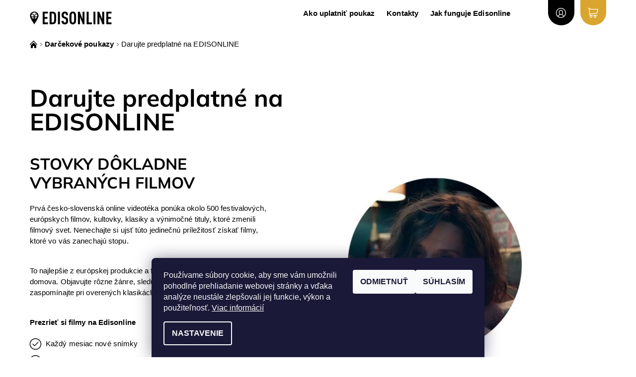

--- FILE ---
content_type: text/html; charset=utf-8
request_url: https://daruj.edisonline.sk/darcekovy-poukaz/
body_size: 14809
content:
<!DOCTYPE html>
<html id="css" xml:lang='sk' lang='sk' class="external-fonts-loaded">
    <head>
        <link rel="preconnect" href="https://cdn.myshoptet.com" /><link rel="dns-prefetch" href="https://cdn.myshoptet.com" /><link rel="preload" href="https://cdn.myshoptet.com/prj/dist/master/cms/libs/jquery/jquery-1.11.3.min.js" as="script" />        <script>
dataLayer = [];
dataLayer.push({'shoptet' : {
    "pageId": 709,
    "pageType": "productDetail",
    "currency": "EUR",
    "currencyInfo": {
        "decimalSeparator": ",",
        "exchangeRate": 1,
        "priceDecimalPlaces": 2,
        "symbol": "\u20ac",
        "symbolLeft": 0,
        "thousandSeparator": " "
    },
    "language": "sk",
    "projectId": 530867,
    "product": {
        "id": 43,
        "guid": "b4021b34-303f-11ed-904e-246e96436f44",
        "hasVariants": true,
        "codes": [
            {
                "code": "ZAKLAD-MESIAC"
            },
            {
                "code": "ZAKLAD-POL-ROKA"
            },
            {
                "code": "ZAKLAD-CELY-ROK"
            }
        ],
        "name": "Darujte predplatn\u00e9 na EDISONLINE",
        "appendix": "",
        "weight": 0,
        "currentCategory": "Dar\u010dekov\u00e9 poukazy",
        "currentCategoryGuid": "7c8b6cd0-3042-11ed-adb3-246e96436e9c",
        "defaultCategory": "Dar\u010dekov\u00e9 poukazy",
        "defaultCategoryGuid": "7c8b6cd0-3042-11ed-adb3-246e96436e9c",
        "currency": "EUR",
        "priceWithVatMin": 6,
        "priceWithVatMax": 72
    },
    "cartInfo": {
        "id": null,
        "freeShipping": false,
        "freeShippingFrom": 0,
        "leftToFreeGift": {
            "formattedPrice": "0 \u20ac",
            "priceLeft": 0
        },
        "freeGift": false,
        "leftToFreeShipping": {
            "priceLeft": 0,
            "dependOnRegion": 0,
            "formattedPrice": "0 \u20ac"
        },
        "discountCoupon": [],
        "getNoBillingShippingPrice": {
            "withoutVat": 0,
            "vat": 0,
            "withVat": 0
        },
        "cartItems": [],
        "taxMode": "ORDINARY"
    },
    "cart": [],
    "customer": {
        "priceRatio": 1,
        "priceListId": 1,
        "groupId": null,
        "registered": false,
        "mainAccount": false
    }
}});
dataLayer.push({'cookie_consent' : {
    "marketing": "denied",
    "analytics": "denied"
}});
document.addEventListener('DOMContentLoaded', function() {
    shoptet.consent.onAccept(function(agreements) {
        if (agreements.length == 0) {
            return;
        }
        dataLayer.push({
            'cookie_consent' : {
                'marketing' : (agreements.includes(shoptet.config.cookiesConsentOptPersonalisation)
                    ? 'granted' : 'denied'),
                'analytics': (agreements.includes(shoptet.config.cookiesConsentOptAnalytics)
                    ? 'granted' : 'denied')
            },
            'event': 'cookie_consent'
        });
    });
});
</script>

<!-- Google Tag Manager -->
<script>(function(w,d,s,l,i){w[l]=w[l]||[];w[l].push({'gtm.start':
new Date().getTime(),event:'gtm.js'});var f=d.getElementsByTagName(s)[0],
j=d.createElement(s),dl=l!='dataLayer'?'&l='+l:'';j.async=true;j.src=
'https://www.googletagmanager.com/gtm.js?id='+i+dl;f.parentNode.insertBefore(j,f);
})(window,document,'script','dataLayer','GTM-WF5PX45');</script>
<!-- End Google Tag Manager -->


        <meta http-equiv="content-type" content="text/html; charset=utf-8" />
        <title>Darujte predplatné na EDISONLINE - daruj.edisonline.sk</title>

        <meta name="viewport" content="width=device-width, initial-scale=1.0" />
        <meta name="format-detection" content="telephone=no" />

        
    <meta name="robots" content="index,follow">
    <meta property="og:title" content="Darujte predplatné na EDISONLINE - daruj.edisonline.sk" />
            <meta property="og:description" content="Darujte predplatné na EDISONLINE. " />
        <meta name="description" content="Darujte predplatné na EDISONLINE. " />
                                                                    <meta property="og:image" content="https://cdn.myshoptet.com/usr/daruj.edisonline.sk/user/logos/logo_edisonline.png" id="ogImageOriginal" />
            <meta itemprop="image" content="https://cdn.myshoptet.com/usr/daruj.edisonline.sk/user/logos/logo_edisonline.png" />
                <meta property="og:type" content="website" />
    


        
        <noscript>
            <style media="screen">
                #category-filter-hover {
                    display: block !important;
                }
            </style>
        </noscript>
        
    <link href="https://cdn.myshoptet.com/prj/dist/master/cms/templates/frontend_templates/shared/css/font-face/mulish.css" rel="stylesheet"><link href="https://cdn.myshoptet.com/prj/dist/master/shop/dist/font-shoptet-08.css.bcd0696bcc3dc7210ff3.css" rel="stylesheet">    <script>
    var oldBrowser = false;
    </script>
    <!--[if lt IE 9]>
        <script src="https://cdnjs.cloudflare.com/ajax/libs/html5shiv/3.7.3/html5shiv.js"></script>
        <script>
            var oldBrowser = '<strong>Upozornenie!</strong> Používate zastaraný prehliadač, ktorý už nie je podporovaný. Prosím <a href="https://www.whatismybrowser.com/" target="_blank" rel="nofollow">aktualizujte svoj prehliadač</a> a zvýšte svoje UX.';
        </script>
    <![endif]-->

        <style>:root {--color-primary: #000000;--color-primary-h: 0;--color-primary-s: 0%;--color-primary-l: 0%;--color-primary-hover: #daa52f;--color-primary-hover-h: 41;--color-primary-hover-s: 70%;--color-primary-hover-l: 52%;--color-secondary: #daa52f;--color-secondary-h: 41;--color-secondary-s: 70%;--color-secondary-l: 52%;--color-secondary-hover: #000000;--color-secondary-hover-h: 0;--color-secondary-hover-s: 0%;--color-secondary-hover-l: 0%;--color-tertiary: #000000;--color-tertiary-h: 0;--color-tertiary-s: 0%;--color-tertiary-l: 0%;--color-tertiary-hover: #000000;--color-tertiary-hover-h: 0;--color-tertiary-hover-s: 0%;--color-tertiary-hover-l: 0%;--color-header-background: #ffffff;--template-font: "Mulish";--template-headings-font: "Mulish";--header-background-url: url("https://cdn.myshoptet.com/usr/daruj.edisonline.sk/user/header_backgrounds/veru_bg3.jpg");--cookies-notice-background: #1A1937;--cookies-notice-color: #F8FAFB;--cookies-notice-button-hover: #f5f5f5;--cookies-notice-link-hover: #27263f;--templates-update-management-preview-mode-content: "Náhľad aktualizácií šablóny je aktívny pre váš prehliadač."}</style>

        <style>:root {--logo-x-position: 10px;--logo-y-position: 10px;--front-image-x-position: 319px;--front-image-y-position: 0px;}</style>

        <link href="https://cdn.myshoptet.com/prj/dist/master/shop/dist/main-08.css.07e9d587c8c32e68e818.css" rel="stylesheet" media="screen" />

        <link rel="stylesheet" href="https://cdn.myshoptet.com/prj/dist/master/cms/templates/frontend_templates/_/css/print.css" media="print" />
                            <link rel="shortcut icon" href="/favicon.ico" type="image/x-icon" />
                                    <link rel="canonical" href="https://daruj.edisonline.sk/darcekovy-poukaz/" />
        
        
        
        
                
            <style>
            #main-wrapper {
                                    background-color: #000000 !important;
                                                    background-position: top center !important;
                    background-repeat: no-repeat !important;
                                                    background-attachment: scroll !important;
                                            }
        </style>
    
                <script>var shoptet = shoptet || {};shoptet.abilities = {"about":{"generation":2,"id":"08"},"config":{"category":{"product":{"image_size":"detail_alt_1"}},"navigation_breakpoint":991,"number_of_active_related_products":2,"product_slider":{"autoplay":false,"autoplay_speed":3000,"loop":true,"navigation":true,"pagination":true,"shadow_size":0}},"elements":{"recapitulation_in_checkout":true},"feature":{"directional_thumbnails":false,"extended_ajax_cart":false,"extended_search_whisperer":false,"fixed_header":false,"images_in_menu":false,"product_slider":false,"simple_ajax_cart":true,"smart_labels":false,"tabs_accordion":false,"tabs_responsive":false,"top_navigation_menu":false,"user_action_fullscreen":false}};shoptet.design = {"template":{"name":"Echo","colorVariant":"08-two"},"layout":{"homepage":"catalog3","subPage":"catalog3","productDetail":"catalog3"},"colorScheme":{"conversionColor":"#daa52f","conversionColorHover":"#000000","color1":"#000000","color2":"#daa52f","color3":"#000000","color4":"#000000"},"fonts":{"heading":"Mulish","text":"Mulish"},"header":{"backgroundImage":"https:\/\/daruj.edisonline.skuser\/header_backgrounds\/veru_bg3.jpg","image":null,"logo":"https:\/\/daruj.edisonline.skuser\/logos\/logo_edisonline.png","color":"#ffffff"},"background":{"enabled":true,"color":{"enabled":true,"color":"#000000"},"image":{"url":null,"attachment":"scroll","position":"center"}}};shoptet.config = {};shoptet.events = {};shoptet.runtime = {};shoptet.content = shoptet.content || {};shoptet.updates = {};shoptet.messages = [];shoptet.messages['lightboxImg'] = "Obrázok";shoptet.messages['lightboxOf'] = "z";shoptet.messages['more'] = "Viac";shoptet.messages['cancel'] = "Zrušiť";shoptet.messages['removedItem'] = "Položka bola odstránená z košíka.";shoptet.messages['discountCouponWarning'] = "Zabudli ste použiť váš zľavový kupón. Urobte tak kliknutím na tlačidlo pri políčku, alebo číslo vymažte, aby ste mohli pokračovať.";shoptet.messages['charsNeeded'] = "Prosím, použite minimálne 3 znaky!";shoptet.messages['invalidCompanyId'] = "Neplané IČ, povolené sú iba číslice";shoptet.messages['needHelp'] = "Potrebujete poradiť?";shoptet.messages['showContacts'] = "Zobraziť kontakty";shoptet.messages['hideContacts'] = "Skryť kontakty";shoptet.messages['ajaxError'] = "Došlo k chybe; obnovte stránku a skúste to znova.";shoptet.messages['variantWarning'] = "Zvoľte prosím variant tovaru.";shoptet.messages['chooseVariant'] = "Zvoľte variant";shoptet.messages['unavailableVariant'] = "Tento variant nie je dostupný a nie je možné ho objednať.";shoptet.messages['withVat'] = "vrátane DPH";shoptet.messages['withoutVat'] = "bez DPH";shoptet.messages['toCart'] = "Do košíka";shoptet.messages['emptyCart'] = "Prázdny košík";shoptet.messages['change'] = "Zmeniť";shoptet.messages['chosenBranch'] = "Zvolená pobočka";shoptet.messages['validatorRequired'] = "Povinné pole";shoptet.messages['validatorEmail'] = "Prosím vložte platnú e-mailovú adresu";shoptet.messages['validatorUrl'] = "Prosím vložte platnú URL adresu";shoptet.messages['validatorDate'] = "Prosím vložte platný dátum";shoptet.messages['validatorNumber'] = "Zadajte číslo";shoptet.messages['validatorDigits'] = "Prosím vložte iba číslice";shoptet.messages['validatorCheckbox'] = "Zadajte prosím všetky povinné polia";shoptet.messages['validatorConsent'] = "Bez súhlasu nie je možné odoslať";shoptet.messages['validatorPassword'] = "Heslá sa nezhodujú";shoptet.messages['validatorInvalidPhoneNumber'] = "Vyplňte prosím platné telefónne číslo bez predvoľby.";shoptet.messages['validatorInvalidPhoneNumberSuggestedRegion'] = "Neplatné číslo — navrhovaná oblasť: %1";shoptet.messages['validatorInvalidCompanyId'] = "Neplatné IČO, musí byť v tvare ako %1";shoptet.messages['validatorFullName'] = "Nezabudli ste priezvisko?";shoptet.messages['validatorHouseNumber'] = "Prosím zadajte správne číslo domu";shoptet.messages['validatorZipCode'] = "Zadané PSČ nezodpovedá zvolenej krajine";shoptet.messages['validatorShortPhoneNumber'] = "Telefónne číslo musí mať min. 8 znakov";shoptet.messages['choose-personal-collection'] = "Prosím vyberte miesto doručenia pri osobnom odbere, zatiaľ nie je zvolené.";shoptet.messages['choose-external-shipping'] = "Špecifikujte vybraný spôsob dopravy";shoptet.messages['choose-ceska-posta'] = "Pobočka Českej Pošty nebola zvolená, prosím vyberte si jednu";shoptet.messages['choose-hupostPostaPont'] = "Pobočka Maďarskej pošty nie je vybraná, zvoľte prosím nejakú";shoptet.messages['choose-postSk'] = "Pobočka Slovenskej pošty nebola zvolená, prosím vyberte si jednu";shoptet.messages['choose-ulozenka'] = "Pobočka Uloženky nebola zvolená, prsím vyberte si jednu";shoptet.messages['choose-zasilkovna'] = "Nebola zvolená pobočka zásielkovne, prosím, vyberte si jednu";shoptet.messages['choose-ppl-cz'] = "Pobočka PPL ParcelShop nebolaá zvolená, prosím zvoľte jednu možnosť";shoptet.messages['choose-glsCz'] = "Pobočka GLS ParcelShop nebola zvolená, prosím niektorú";shoptet.messages['choose-dpd-cz'] = "Ani jedna z pobočiek služby DPD Parcel Shop nebola zvolená, prosím vyberte si jednu z možností.";shoptet.messages['watchdogType'] = "Je potrebné vybrať jednu z možností sledovania produktu.";shoptet.messages['watchdog-consent-required'] = "Musíte zaškrtnúť všetky povinné súhlasy";shoptet.messages['watchdogEmailEmpty'] = "Prosím vyplňte email";shoptet.messages['privacyPolicy'] = 'Musíte súhlasiť s ochranou osobných údajov';shoptet.messages['amountChanged'] = '(množstvo bolo zmenené)';shoptet.messages['unavailableCombination'] = 'Nie je k dispozícii v tejto kombinácii';shoptet.messages['specifyShippingMethod'] = 'Upresnite dopravu';shoptet.messages['PIScountryOptionMoreBanks'] = 'Možnosť platby z %1 bánk';shoptet.messages['PIScountryOptionOneBank'] = 'Možnosť platby z 1 banky';shoptet.messages['PIScurrencyInfoCZK'] = 'V mene CZK je možné zaplatiť iba prostredníctvom českých bánk.';shoptet.messages['PIScurrencyInfoHUF'] = 'V mene HUF je možné zaplatiť iba prostredníctvom maďarských bánk.';shoptet.messages['validatorVatIdWaiting'] = "Overujeme";shoptet.messages['validatorVatIdValid'] = "Overené";shoptet.messages['validatorVatIdInvalid'] = "DIČ sa nepodarilo overiť, aj napriek tomu môžete objednávku dokončiť";shoptet.messages['validatorVatIdInvalidOrderForbid'] = "Zadané DIČ teraz nie je možné overiť, pretože služba overovania je dočasne nedostupná. Skúste opakovať zadanie neskôr, alebo DIČ vymažte a vašu objednávku dokončte v režime OSS. Prípadne kontaktujte predajcu.";shoptet.messages['validatorVatIdInvalidOssRegime'] = "Zadané DIČ nemôže byť overené, pretože služba overovania je dočasne nedostupná. Vaša objednávka bude dokončená v režime OSS. Prípadne kontaktujte predajcu.";shoptet.messages['previous'] = "Predchádzajúce";shoptet.messages['next'] = "Nasledujúce";shoptet.messages['close'] = "Zavrieť";shoptet.messages['imageWithoutAlt'] = "Tento obrázok nemá popis";shoptet.messages['newQuantity'] = "Nové množstvo:";shoptet.messages['currentQuantity'] = "Aktuálne množstvo:";shoptet.messages['quantityRange'] = "Prosím vložte číslo v rozmedzí %1 a %2";shoptet.messages['skipped'] = "Preskočené";shoptet.messages.validator = {};shoptet.messages.validator.nameRequired = "Zadajte meno a priezvisko.";shoptet.messages.validator.emailRequired = "Zadajte e-mailovú adresu (napr. jan.novak@example.com).";shoptet.messages.validator.phoneRequired = "Zadajte telefónne číslo.";shoptet.messages.validator.messageRequired = "Napíšte komentár.";shoptet.messages.validator.descriptionRequired = shoptet.messages.validator.messageRequired;shoptet.messages.validator.captchaRequired = "Vyplňte bezpečnostnú kontrolu.";shoptet.messages.validator.consentsRequired = "Potvrďte svoj súhlas.";shoptet.messages.validator.scoreRequired = "Zadajte počet hviezdičiek.";shoptet.messages.validator.passwordRequired = "Zadajte heslo, ktoré bude obsahovať minimálne 4 znaky.";shoptet.messages.validator.passwordAgainRequired = shoptet.messages.validator.passwordRequired;shoptet.messages.validator.currentPasswordRequired = shoptet.messages.validator.passwordRequired;shoptet.messages.validator.birthdateRequired = "Zadajte dátum narodenia.";shoptet.messages.validator.billFullNameRequired = "Zadajte meno a priezvisko.";shoptet.messages.validator.deliveryFullNameRequired = shoptet.messages.validator.billFullNameRequired;shoptet.messages.validator.billStreetRequired = "Zadajte názov ulice.";shoptet.messages.validator.deliveryStreetRequired = shoptet.messages.validator.billStreetRequired;shoptet.messages.validator.billHouseNumberRequired = "Zadajte číslo domu.";shoptet.messages.validator.deliveryHouseNumberRequired = shoptet.messages.validator.billHouseNumberRequired;shoptet.messages.validator.billZipRequired = "Zadajte PSČ.";shoptet.messages.validator.deliveryZipRequired = shoptet.messages.validator.billZipRequired;shoptet.messages.validator.billCityRequired = "Zadajte názov mesta.";shoptet.messages.validator.deliveryCityRequired = shoptet.messages.validator.billCityRequired;shoptet.messages.validator.companyIdRequired = "Zadajte IČ.";shoptet.messages.validator.vatIdRequired = "Zadajte IČ DPH.";shoptet.messages.validator.billCompanyRequired = "Zadajte názov spoločnosti.";shoptet.messages['loading'] = "Načítavám…";shoptet.messages['stillLoading'] = "Stále načítavám…";shoptet.messages['loadingFailed'] = "Načítanie sa nepodarilo. Skúste to znova.";shoptet.messages['productsSorted'] = "Produkty zoradené.";shoptet.messages['formLoadingFailed'] = "Formulár sa nepodarilo načítať. Skúste to prosím znovu.";shoptet.messages.moreInfo = "Viac informácií";shoptet.config.orderingProcess = {active: false,step: false};shoptet.config.documentsRounding = '3';shoptet.config.documentPriceDecimalPlaces = '2';shoptet.config.thousandSeparator = ' ';shoptet.config.decSeparator = ',';shoptet.config.decPlaces = '2';shoptet.config.decPlacesSystemDefault = '2';shoptet.config.currencySymbol = '€';shoptet.config.currencySymbolLeft = '0';shoptet.config.defaultVatIncluded = 1;shoptet.config.defaultProductMaxAmount = 9999;shoptet.config.inStockAvailabilityId = -1;shoptet.config.defaultProductMaxAmount = 9999;shoptet.config.inStockAvailabilityId = -1;shoptet.config.cartActionUrl = '/action/Cart';shoptet.config.advancedOrderUrl = '/action/Cart/GetExtendedOrder/';shoptet.config.cartContentUrl = '/action/Cart/GetCartContent/';shoptet.config.stockAmountUrl = '/action/ProductStockAmount/';shoptet.config.addToCartUrl = '/action/Cart/addCartItem/';shoptet.config.removeFromCartUrl = '/action/Cart/deleteCartItem/';shoptet.config.updateCartUrl = '/action/Cart/setCartItemAmount/';shoptet.config.addDiscountCouponUrl = '/action/Cart/addDiscountCoupon/';shoptet.config.setSelectedGiftUrl = '/action/Cart/setSelectedGift/';shoptet.config.rateProduct = '/action/ProductDetail/RateProduct/';shoptet.config.customerDataUrl = '/action/OrderingProcess/step2CustomerAjax/';shoptet.config.registerUrl = '/registracia/';shoptet.config.agreementCookieName = 'site-agreement';shoptet.config.cookiesConsentUrl = '/action/CustomerCookieConsent/';shoptet.config.cookiesConsentIsActive = 1;shoptet.config.cookiesConsentOptAnalytics = 'analytics';shoptet.config.cookiesConsentOptPersonalisation = 'personalisation';shoptet.config.cookiesConsentOptNone = 'none';shoptet.config.cookiesConsentRefuseDuration = 7;shoptet.config.cookiesConsentName = 'CookiesConsent';shoptet.config.agreementCookieExpire = 30;shoptet.config.cookiesConsentSettingsUrl = '/cookies-settings/';shoptet.config.fonts = {"google":{"attributes":"300,400,700,900:latin-ext","families":["Mulish"],"urls":["https:\/\/cdn.myshoptet.com\/prj\/dist\/master\/cms\/templates\/frontend_templates\/shared\/css\/font-face\/mulish.css"]},"custom":{"families":["shoptet"],"urls":["https:\/\/cdn.myshoptet.com\/prj\/dist\/master\/shop\/dist\/font-shoptet-08.css.bcd0696bcc3dc7210ff3.css"]}};shoptet.config.mobileHeaderVersion = '1';shoptet.config.fbCAPIEnabled = true;shoptet.config.fbPixelEnabled = true;shoptet.config.fbCAPIUrl = '/action/FacebookCAPI/';shoptet.config.initApplePaySdk = false;shoptet.content.regexp = /strana-[0-9]+[\/]/g;shoptet.content.colorboxHeader = '<div class="colorbox-html-content">';shoptet.content.colorboxFooter = '</div>';shoptet.customer = {};shoptet.csrf = shoptet.csrf || {};shoptet.csrf.token = 'csrf_9LeGu/V/bedf56aa4459972f';shoptet.csrf.invalidTokenModal = '<div><h2>Prihláste sa prosím znovu</h2><p>Ospravedlňujeme sa, ale Váš CSRF token pravdepodobne vypršal. Aby sme mohli Vašu bezpečnosť udržať na čo najvyššej úrovni, potrebujeme, aby ste sa znovu prihlásili.</p><p>Ďakujeme za pochopenie.</p><div><a href="/login/?backTo=%2Fdarcekovy-poukaz%2F">Prihlásenie</a></div></div> ';shoptet.csrf.formsSelector = 'csrf-enabled';shoptet.csrf.submitListener = true;shoptet.csrf.validateURL = '/action/ValidateCSRFToken/Index/';shoptet.csrf.refreshURL = '/action/RefreshCSRFTokenNew/Index/';shoptet.csrf.enabled = false;shoptet.config.googleAnalytics ||= {};shoptet.config.googleAnalytics.isGa4Enabled = true;shoptet.config.googleAnalytics.route ||= {};shoptet.config.googleAnalytics.route.ua = "UA";shoptet.config.googleAnalytics.route.ga4 = "GA4";shoptet.config.ums_a11y_category_page = true;shoptet.config.discussion_rating_forms = false;shoptet.config.ums_forms_redesign = false;shoptet.config.showPriceWithoutVat = '';shoptet.config.ums_a11y_login = true;</script>
        <script src="https://cdn.myshoptet.com/prj/dist/master/cms/libs/googleDataLayerHelper/dataLayerHelper.js"></script><script src="https://cdn.myshoptet.com/prj/dist/master/cms/libs/jquery/jquery-1.11.3.min.js"></script><script src="https://cdn.myshoptet.com/prj/dist/master/cms/libs/jquery/jquery-migrate-1.4.1.min.js"></script><script src="https://cdn.myshoptet.com/prj/dist/master/cms/libs/jquery/jquery-ui-1.8.24.min.js"></script>
    <script src="https://cdn.myshoptet.com/prj/dist/master/shop/dist/main-08.js.f992c229b87c64bfdbc8.js"></script>
<script src="https://cdn.myshoptet.com/prj/dist/master/shop/dist/shared-2g.js.3c6f47c67255a0981723.js"></script><script src="https://cdn.myshoptet.com/prj/dist/master/cms/libs/jqueryui/i18n/datepicker-sk.js"></script><script>if (window.self !== window.top) {const script = document.createElement('script');script.type = 'module';script.src = "https://cdn.myshoptet.com/prj/dist/master/shop/dist/editorPreview.js.e7168e827271d1c16a1d.js";document.body.appendChild(script);}</script>        <script>
            jQuery.extend(jQuery.cybergenicsFormValidator.messages, {
                required: "Povinné pole",
                email: "Prosím vložte platnú e-mailovú adresu",
                url: "Prosím vložte platnú URL adresu",
                date: "Prosím vložte platný dátum",
                number: "Zadajte číslo",
                digits: "Prosím vložte iba číslice",
                checkbox: "Zadajte prosím všetky povinné polia",
                validatorConsent: "Bez súhlasu nie je možné odoslať",
                password: "Heslá sa nezhodujú",
                invalidPhoneNumber: "Vyplňte prosím platné telefónne číslo bez predvoľby.",
                invalidCompanyId: 'Nevalidné IČ, musí mať presne 8 čísel (pred kratšie IČ možno dať nuly)',
                fullName: "Nezabudli ste priezvisko?",
                zipCode: "Zadané PSČ nezodpovedá zvolenej krajine",
                houseNumber: "Prosím zadajte správne číslo domu",
                shortPhoneNumber: "Telefónne číslo musí mať min. 8 znakov",
                privacyPolicy: "Musíte súhlasiť s ochranou osobných údajov"
            });
        </script>
                                    
                
        
        <!-- User include -->
                <!-- project html code header -->
<style>
  body {
    font-family: Roboto,"Fira Sans","Helvetica Neue",Helvetica,Arial,sans-serif;
  }
    
  #logo img {
    max-height: 100px;
    padding-top: 10px;
    max-width: 165px;
  }  
  body:not(.home) .header-background::after {
    background-image: none;
  }
  body:not(.home) .header-background {
    background: #fff;
    padding-bottom: 0px;
  }
  body:not(.home) #header-image {
    display:none;
  }
  .navigation a {
   text-transform: none;
  }
  .merchant-photo img {
    max-height: 85px;
    margin-bottom: 20px;
  }
  .information {
    padding: 20px;
    text-align: center;
    background-color: #198754;
  }
  .information .text {
    font-size: 20px;
    text-align: center;
  }
  #social-buttons {
    display: none;
  }
  .pr-list-prices-wrap {
    margin-top: 15px;
	}
  
  @media only screen and (min-width: 64.063em){
		.large-2 {
	    width: 25%;
		}
  }
  .pr-list-product-name {
    text-transform: none;
    	} 
  .offset-right-columns.pr-list-product-name {
  	color: black;
  }
  .pr-list-shortDescription {
  	  }
  
  .pr-list-main-price-wrap {
  	  }
  
  .welcome-wrap {
    display: none;
	}
  .pr-list-description ul {
    margin-bottom: 20px;
	}
  #parameter-id-16 {
    padding: 10px;
    font-size: 18px;
    visibility: visible;
    border-radius: 5px;
    border: 2px solid;
  }
   
  .pr-list-detail:hover {
  	border-color: #daa52f;
    background-color: #daa52f;  
  }
  
  .navigation .menu-element-link, .menu-element-wrap-active a {
   	}
  
  
  #header {
    background-color: white;
  }
  #summary-cart {
    line-height: 1.5;
	}
  .mobil-lista {
    background: #000!important;
  }
  .mobil-lista .navigation > li > a {
    color: #fff!important;
	}
  #shipping-to-another-addres {
    display:none;
  }
  #note-for-vendor {
    display:none;
  }
  fieldset:nth-of-type(4) {
    display: none;
	}
  .pipe {display:none;}
  ol>li {
    padding-bottom:10px;
  }
  ol>li>a {
    color: #0083cc;
  }
  .pr-list-rating {display:none!important}
	h1, h2, h3, h4, legend {
    text-transform:none!important;
  }
</style>

        <!-- /User include -->
                                <!-- Global site tag (gtag.js) - Google Analytics -->
    <script async src="https://www.googletagmanager.com/gtag/js?id=G-0MS3VYB9FQ"></script>
    <script>
        
        window.dataLayer = window.dataLayer || [];
        function gtag(){dataLayer.push(arguments);}
        

                    console.debug('default consent data');

            gtag('consent', 'default', {"ad_storage":"denied","analytics_storage":"denied","ad_user_data":"denied","ad_personalization":"denied","wait_for_update":500});
            dataLayer.push({
                'event': 'default_consent'
            });
        
        gtag('js', new Date());

        
                gtag('config', 'G-0MS3VYB9FQ', {"groups":"GA4","send_page_view":false,"content_group":"productDetail","currency":"EUR","page_language":"sk"});
        
        
        
        
        
        
                    gtag('event', 'page_view', {"send_to":"GA4","page_language":"sk","content_group":"productDetail","currency":"EUR"});
        
                gtag('set', 'currency', 'EUR');

        gtag('event', 'view_item', {
            "send_to": "UA",
            "items": [
                {
                    "id": "ZAKLAD-MESIAC",
                    "name": "Darujte predplatn\u00e9 na EDISONLINE",
                    "category": "Dar\u010dekov\u00e9 poukazy",
                                                            "variant": "na mesiac",
                                        "price": 4.88
                }
            ]
        });
        
        
        
        
        
                    gtag('event', 'view_item', {"send_to":"GA4","page_language":"sk","content_group":"productDetail","value":4.8799999999999999,"currency":"EUR","items":[{"item_id":"ZAKLAD-MESIAC","item_name":"Darujte predplatn\u00e9 na EDISONLINE","item_category":"Dar\u010dekov\u00e9 poukazy","item_variant":"ZAKLAD-MESIAC~na mesiac","price":4.8799999999999999,"quantity":1,"index":0}]});
        
        
        
        
        
        
        
        document.addEventListener('DOMContentLoaded', function() {
            if (typeof shoptet.tracking !== 'undefined') {
                for (var id in shoptet.tracking.bannersList) {
                    gtag('event', 'view_promotion', {
                        "send_to": "UA",
                        "promotions": [
                            {
                                "id": shoptet.tracking.bannersList[id].id,
                                "name": shoptet.tracking.bannersList[id].name,
                                "position": shoptet.tracking.bannersList[id].position
                            }
                        ]
                    });
                }
            }

            shoptet.consent.onAccept(function(agreements) {
                if (agreements.length !== 0) {
                    console.debug('gtag consent accept');
                    var gtagConsentPayload =  {
                        'ad_storage': agreements.includes(shoptet.config.cookiesConsentOptPersonalisation)
                            ? 'granted' : 'denied',
                        'analytics_storage': agreements.includes(shoptet.config.cookiesConsentOptAnalytics)
                            ? 'granted' : 'denied',
                                                                                                'ad_user_data': agreements.includes(shoptet.config.cookiesConsentOptPersonalisation)
                            ? 'granted' : 'denied',
                        'ad_personalization': agreements.includes(shoptet.config.cookiesConsentOptPersonalisation)
                            ? 'granted' : 'denied',
                        };
                    console.debug('update consent data', gtagConsentPayload);
                    gtag('consent', 'update', gtagConsentPayload);
                    dataLayer.push(
                        { 'event': 'update_consent' }
                    );
                }
            });
        });
    </script>

                <!-- Facebook Pixel Code -->
<script type="text/plain" data-cookiecategory="analytics">
!function(f,b,e,v,n,t,s){if(f.fbq)return;n=f.fbq=function(){n.callMethod?
            n.callMethod.apply(n,arguments):n.queue.push(arguments)};if(!f._fbq)f._fbq=n;
            n.push=n;n.loaded=!0;n.version='2.0';n.queue=[];t=b.createElement(e);t.async=!0;
            t.src=v;s=b.getElementsByTagName(e)[0];s.parentNode.insertBefore(t,s)}(window,
            document,'script','//connect.facebook.net/en_US/fbevents.js');
$(document).ready(function(){
fbq('set', 'autoConfig', 'false', '1259928220687206')
fbq("init", "1259928220687206", {}, { agent:"plshoptet" });
fbq("track", "PageView",{}, {"eventID":"c1bc16a673e31b99a2d3db4125dac30f"});
window.dataLayer = window.dataLayer || [];
dataLayer.push({"fbpixel": "loaded","event": "fbloaded"});
fbq("track", "ViewContent", {"content_category":"Dar\u010dekov\u00e9 poukazy","content_type":"product","content_name":"Darujte predplatn\u00e9 na EDISONLINE na mesiac","content_ids":["ZAKLAD-MESIAC"],"value":"6","currency":"EUR","base_id":43,"category_path":["Dar\u010dekov\u00e9 poukazy"]}, {"eventID":"c1bc16a673e31b99a2d3db4125dac30f"});
});
</script>
<noscript>
<img height="1" width="1" style="display:none" src="https://www.facebook.com/tr?id=1259928220687206&ev=PageView&noscript=1"/>
</noscript>
<!-- End Facebook Pixel Code -->

                                                    </head>
    <body class="desktop id-709 in-darcekove-poukazy template-08 type-product type-detail page-detail ajax-add-to-cart">
<!-- Google Tag Manager (noscript) -->
<noscript><iframe src="https://www.googletagmanager.com/ns.html?id=GTM-WF5PX45"
height="0" width="0" style="display:none;visibility:hidden"></iframe></noscript>
<!-- End Google Tag Manager (noscript) -->

<div id="main-wrapper"><div id="main-wrapper-in"><header id="header" class="header-background"><div class="row">
    <div class="columns">
        <ul class="header-in-wrap valign-top-inline list-inline">
            <li class="large-4 medium-3 small-5">
                
                                                                                <a href="/" id="logo" class="clearfix" title="daruj.edisonline.sk" data-testid="linkWebsiteLogo">
                                                    <img src="https://cdn.myshoptet.com/usr/daruj.edisonline.sk/user/logos/logo_edisonline.png" alt="daruj.edisonline.sk" />
                                                                                            </a>
                
            </li><li class="large-8 medium-9 small-7 text-right">
                <ul class="list-inline valign-top-inline">
                    
                                                <li class="menu-wrap large-10 medium-8">
                            <nav id="menu" class="navigation-wrap clearfix text-right">
                                                                <ul class="navigation list-inline valign-top-inline right">
                                                                        <li class="menu-item-39"><a href="/uplatnit/" class="menu-element-link" data-testid="headerMenuItem">
    Ako uplatniť poukaz
</a>
</li><li class="menu-item-external-16"><a href="https://edisonline.sk/info/s/kontakt" class="menu-element-link" target="_blank" data-testid="headerMenuItem">
    Kontakty
</a>
</li><li class="menu-item-external-19"><a href="https://edisonline.sk/info/s/popis" class="menu-element-link" target="_blank" data-testid="headerMenuItem">
    Jak funguje Edisonline
</a>
</li>                                </ul>
                                <div id="menu-helper-wrapper" class="menu-helper-wrap menu-element-wrap">
                                    <div id="menu-helper" class="menu-helper" data-testid="hamburgerMenu">
                                        <span class="menu-helper-line line-1"></span>
                                        <span class="menu-helper-line line-2"></span>
                                        <span class="menu-helper-line line-3"></span>
                                    </div>
                                    <ul id="menu-helper-box" class="menu-element-submenu align-right hidden-js hover-hidden"></ul>
                                </div>
                            </nav>
                        </li><li class="large-1 header-label-wrap">
                                    <a href="/login/?backTo=%2Fdarcekovy-poukaz%2F" class="header-label icon-login-before" title="Prihlásenie" data-testid="signin" rel="nofollow"></a>
                                </li><li class="large-1 header-label-wrap header-cart-wrap">
                            <div class="place-cart-here">
                                <a href="/kosik/" class="header-label icon-cart-before" title="Nákupný košík" data-testid="headerCart" rel="nofollow">
    </a>
                            </div>
                        </li>
                </ul>
            </li>
        </ul>
                
    </div>
</div>
</header><div id="main" class="clearfix"><div id="main-in" class="row"><div id="main-in-in" class="columns"><div id="content">    <p id="navigation" class="bread-navigation" itemscope itemtype="https://schema.org/BreadcrumbList">
                                                                                                        <span id="navigation-first" class="icon-arrow-right-after" data-basetitle="daruj.edisonline.sk" itemprop="itemListElement" itemscope itemtype="https://schema.org/ListItem">
                    <a href="/" title="Darujte predplatné na EDISONLINE" itemprop="item" class="bread-navigation-home-icon">
                        <span class="icon-home-before"></span><meta itemprop="name" content="Domov" />                    </a>
                    <meta itemprop="position" content="1" />
                </span>
                                                        <span id="navigation-1" class="icon-arrow-right-after" itemprop="itemListElement" itemscope itemtype="https://schema.org/ListItem">
                        <a href="/darcekove-poukazy/" title="Darčekové poukazy" itemprop="item"><span itemprop="name">Darčekové poukazy</span></a>
                        <meta itemprop="position" content="2" />
                    </span>
                                                                            <span id="navigation-2" itemprop="itemListElement" itemscope itemtype="https://schema.org/ListItem">
                        <meta itemprop="item" content="https://daruj.edisonline.sk/darcekovy-poukaz/" />
                        <meta itemprop="position" content="3" />
                        <span itemprop="name">Darujte predplatné na EDISONLINE</span>
                    </span>
                            </p>
<main id="content-in" class="large-12 medium-12 small-12 left">            <script>
    shoptet.variantsSplit = shoptet.variantsSplit || {};
    shoptet.variantsSplit.necessaryVariantData = {"16-28":{"name":"Darujte predplatn\u00e9 na EDISONLINE","isNotSoldOut":true,"zeroPrice":0,"id":49,"code":"ZAKLAD-MESIAC","price":"6 \u20ac","standardPrice":"6 \u20ac","actionPriceActive":0,"priceUnformatted":6,"variantImage":{"detail":"https:\/\/cdn.myshoptet.com\/usr\/daruj.edisonline.sk\/user\/shop\/detail\/43_thumb-veru.png?631f0831","detail_small":"https:\/\/cdn.myshoptet.com\/usr\/daruj.edisonline.sk\/user\/shop\/detail_small\/43_thumb-veru.png?631f0831","cart":"https:\/\/cdn.myshoptet.com\/usr\/daruj.edisonline.sk\/user\/shop\/related\/43_thumb-veru.png?631f0831","big":"https:\/\/cdn.myshoptet.com\/usr\/daruj.edisonline.sk\/user\/shop\/detail_alt_1\/43_thumb-veru.png?631f0831"},"freeShipping":0,"freeBilling":0,"decimalCount":0,"availabilityName":"Skladom","availabilityColor":"#009901","minimumAmount":1,"maximumAmount":9999},"16-19":{"name":"Darujte predplatn\u00e9 na EDISONLINE","isNotSoldOut":true,"zeroPrice":0,"id":52,"code":"ZAKLAD-POL-ROKA","price":"45 \u20ac","standardPrice":"45 \u20ac","actionPriceActive":0,"priceUnformatted":45,"variantImage":{"detail":"https:\/\/cdn.myshoptet.com\/usr\/daruj.edisonline.sk\/user\/shop\/detail\/43_thumb-veru.png?631f0831","detail_small":"https:\/\/cdn.myshoptet.com\/usr\/daruj.edisonline.sk\/user\/shop\/detail_small\/43_thumb-veru.png?631f0831","cart":"https:\/\/cdn.myshoptet.com\/usr\/daruj.edisonline.sk\/user\/shop\/related\/43_thumb-veru.png?631f0831","big":"https:\/\/cdn.myshoptet.com\/usr\/daruj.edisonline.sk\/user\/shop\/detail_alt_1\/43_thumb-veru.png?631f0831"},"freeShipping":0,"freeBilling":0,"decimalCount":0,"availabilityName":"Skladom","availabilityColor":"#009901","minimumAmount":1,"maximumAmount":9999},"16-22":{"name":"Darujte predplatn\u00e9 na EDISONLINE","isNotSoldOut":true,"zeroPrice":0,"id":55,"code":"ZAKLAD-CELY-ROK","price":"72 \u20ac","standardPrice":"72 \u20ac","actionPriceActive":0,"priceUnformatted":72,"variantImage":{"detail":"https:\/\/cdn.myshoptet.com\/usr\/daruj.edisonline.sk\/user\/shop\/detail\/43_thumb-veru.png?631f0831","detail_small":"https:\/\/cdn.myshoptet.com\/usr\/daruj.edisonline.sk\/user\/shop\/detail_small\/43_thumb-veru.png?631f0831","cart":"https:\/\/cdn.myshoptet.com\/usr\/daruj.edisonline.sk\/user\/shop\/related\/43_thumb-veru.png?631f0831","big":"https:\/\/cdn.myshoptet.com\/usr\/daruj.edisonline.sk\/user\/shop\/detail_alt_1\/43_thumb-veru.png?631f0831"},"freeShipping":0,"freeBilling":0,"decimalCount":0,"availabilityName":"Skladom","availabilityColor":"#009901","minimumAmount":1,"maximumAmount":9999}};
</script>
                                                            
<div class="product-wrap p-detail" itemscope itemtype="https://schema.org/Product" data-testid="productItem"><div class="product row"><div class="columns"><ul class="list-inline valign-middle-inline product-header"><li class="pr-list-header large-8 medium-8 small-12"><ul class="list-inline valign-middle-inline"><li class="offset-right-columns pr-list-product-name" itemprop="name" data-testid="productCardName">Darujte predplatné na EDISONLINE</li></ul></li><li class="pr-list-flag-wrap large-4 medium-4 small-12 text-right"></li></ul><ul class="list-inline valign-top-inline"><li class="pr-list-info large-5 medium-5 small-12"><div class="pr-list-description" data-testid="productCardDescr"><h2><span style="font-size: 24pt;"></span><span style="font-size: 24pt;"></span></h2>
<h2><span style="font-size: 24pt;">STOVKY DÔKLADNE VYBRANÝCH FILMOV</span></h2>
<p><meta charset="UTF-8" />Prvá česko-slovenská online videotéka ponúka okolo 500 festivalových, európskych filmov, kultovky, klasiky a výnimočné tituly, ktoré zmenili filmový svet. Nenechajte si ujsť túto jedinečnú príležitosť získať filmy, ktoré vo vás zanechajú stopu.</p>
<p>&nbsp;<br />To najlepšie z európskej produkcie a filmových festivalov z pohodlia domova. Objavujte rôzne žánre, sledujte premiéry ako prví alebo si zaspomínajte pri overených klasikách.</p>
<p><br /><a href="https://edisonline.sk/vod">Prezrieť si filmy na Edisonline</a></p>
<ul>
<li>Každý mesiac nové snímky</li>
<li>Pozerajte na počítači, telefóne, tablete alebo v televízii. V prehliadači alebo v aplikáciách Apple, Android a Samsung Smart TV.</li>
<li>Prenos vo Full HD</li>
<li>2 TV kanály online – Film Europe a Film Europe+</li>
<li>Filmy v pôvodnom znení s českými titulkami</li>
</ul>
<p><strong>Voucher vám zašleme na e-mail</strong></p>
<ul>
<li>Sami ho potom môžete odovzdať svojmu blízkemu – či už v tlačenej alebo digitálnej podobe</li>
<li>Obdarovaný pomocou kódu aktivuje voucher na stránke <a href="https://edisonline.sk/voucher">edisonline.sk</a> kedykoľvek do 31. 12. 2025.</li>
</ul></div><meta itemprop="image" content="https://cdn.myshoptet.com/usr/daruj.edisonline.sk/user/shop/big/43_thumb-veru.png?631f0831" /><table class="pr-list-parameter"><colgroup><col class="large-3" /><col /></colgroup></table><form action="/action/Cart/addCartItem/" method="post" class="p-action large-12 medium-12 small-12 csrf-enabled" data-testid="formProduct"><fieldset class="valign-middle-block"><input type="hidden" name="language" value="sk" /><input type="hidden" name="priceId" value="49" /><input type="hidden" name="productId" value="43" /><ul class="list-inline valign-middle-inline pr-listing-variant-wrap"><li class="large-3 medium-4 small-4 pr-listing-variant"><strong>    Predplatné
:</strong></li><li class="large-8 medium-8 small-8"><select name="parameterValueId[16]" class="hidden-split-parameter parameter-id-16 small-12" id="parameter-id-16" data-parameter-id="16" data-testid="selectVariant_16"><option value="" data-index="0">Zvoľte variant</option><option value="28">na mesiac</option><option value="19">na pol roka</option><option value="22">na rok</option></select></li></ul><ul class="list-inline valign-middle-inline pr-list-horizontal-price small-12"><li class="large-3 medium-4 small-4 offset-right-columns"><strong>Cena:</strong></li><li><strong class="pr-list-main-price" data-testid="productCardPrice"><meta itemprop="productID" content="43" /><meta itemprop="identifier" content="b4021b34-303f-11ed-904e-246e96436f44" /><span itemprop="offers" itemscope itemtype="https://schema.org/Offer"><meta itemprop="sku" content="ZAKLAD-MESIAC" /><meta itemprop="url" content="https://daruj.edisonline.sk/darcekovy-poukaz/" />        
    <meta itemprop="price" content="6.00" />
    <meta itemprop="priceCurrency" content="EUR" />
    

</span><span itemprop="offers" itemscope itemtype="https://schema.org/Offer"><meta itemprop="sku" content="ZAKLAD-POL-ROKA" /><meta itemprop="url" content="https://daruj.edisonline.sk/darcekovy-poukaz/" />        
    <meta itemprop="price" content="45.00" />
    <meta itemprop="priceCurrency" content="EUR" />
    

</span><span itemprop="offers" itemscope itemtype="https://schema.org/Offer"><meta itemprop="sku" content="ZAKLAD-CELY-ROK" /><meta itemprop="url" content="https://daruj.edisonline.sk/darcekovy-poukaz/" />        
    <meta itemprop="price" content="72.00" />
    <meta itemprop="priceCurrency" content="EUR" />
    

</span><span class="price-final-holder calculated parameter-dependent choose-variant 16-28 noDisplay" data-price="6" data-testid="productCardPrice"><span class="calculated-price">6 €</span>

</span><span class="price-final-holder calculated parameter-dependent choose-variant 16-19 noDisplay" data-price="45" data-testid="productCardPrice"><span class="calculated-price">45 €</span>

</span><span class="price-final-holder calculated parameter-dependent choose-variant 16-22 noDisplay" data-price="72" data-testid="productCardPrice"><span class="calculated-price">72 €</span>

</span><span class="price-final-holder parameter-dependent default-variant" data-price="6" data-testid="productCardPrice"><small>od</small> 6 €</span></strong></li></ul><div class="offset-bottom-small">
</div><ul class="pr-list-cart-wrap small-12 list-inline valign-middle-inline" data-testid="divAddToCart"><li class="large-3 medium-4 small-4 offset-right-columns"></li><li><span class="pr-list-pcs-wrap product-pcs-wrap field-pieces-wrap large-3 medium-3 small-3 left"><a href="#" class="pr-list-pcs-add add-pcs product-pcs-add icon-arrow-up-before" title="Zvýšiť počet" data-testid="increase">&nbsp;</a><a href="#" class="pr-list-pcs-remove remove-pcs product-pcs-remove icon-arrow-down-before" title="Znížiť počet" data-testid="decrease">&nbsp;</a><span class="show-tooltip add-pcs-tooltip js-add-pcs-tooltip" title="Nie je možné zakúpiť viac než 9999 ks." data-testid="tooltip"></span>
<span class="show-tooltip remove-pcs-tooltip js-remove-pcs-tooltip" title="Minimálne množstvo, ktoré je možné zakúpiť je 1 ks." data-testid="tooltip"></span>

<input type="number" name="amount" value="1" data-decimals="0" data-min="1" data-max="9999" step="1" min="1" max="9999" class="amount pcs pr-list-pcs product-pcs-input small-12" autocomplete="off" data-testid="cartAmount" />
</span><input type="submit" value="Do košíka" id="addToCartButton" class="add-to-cart-button pr-list-cart large-9 medium-9 small-9 button button-success button-small" data-testid="buttonAddToCart" /></li></ul></fieldset></form></li><li class="pr-list-image large-7 medium-7 small-12"><div class="zoom-small-image large-12 medium-12 small-12 right"><div style="top: 0px; position: relative;" id="wrap" class=""><a href="https://cdn.myshoptet.com/usr/daruj.edisonline.sk/user/shop/big/43_thumb-veru.png?631f0831" class="gallery-image" data-gallery="lightbox[gallery]"><img src="https://cdn.myshoptet.com/usr/daruj.edisonline.sk/user/shop/detail_alt_1/43_thumb-veru.png?631f0831" alt="thumb Veru" class="large-12 medium-12 small-12 left" /></a></div></div><ul id="social-buttons" class="social-buttons-wrap list-inline"></ul></li></ul></div></div></div>

</main>
                            
                        </div>
                        
                    </div>
                </div>
            </div>
            <footer id="footer">
                <div class="footer-wrap">
    <div class="row">
        <div class="columns">
            
                                    <ul class="large-block-grid-4 medium-block-grid-2 small-block-grid-1">
                                <li class="footer-row-element custom-footer__contact" >
                                                                                    <div class="box-even">
                        <div class="box hide-for-small" id="contacts" itemscope itemtype="https://schema.org/Organization" data-testid="contactbox">
    <h3 class="topic">Kontakt</h3>
    

    
        <div class="row">
            <div id="contactbox-right" class="nofl large-12 medium-12 small-12 columns">
                
                
                                            <div class="contacts-email ccr-single">
                            <span class="checkout-mail icon-mail-before text-word-breaking" itemprop="email" data-testid="contactboxEmail">
                                                                    <a href="mailto:podpora&#64;edisonline.sk">podpora<!---->&#64;<!---->edisonline.sk</a>
                                                            </span>
                        </div>
                                    

                
                                            <div class="contacts-phone ccr-single">
                            <span class="checkout-tel icon-phone-before text-word-breaking" itemprop="telephone" data-testid="contactboxPhone">+420 910 990 099</span>
                        </div>
                                    

                
                                    <div class="contacts-facebook ccr-single">
                        <span class="checkout-facebook icon-facebook-before text-word-breaking">
                            <a href="https://www.facebook.com/EdisonlineVOD" title="Facebook" target="_blank" data-testid="contactboxFacebook">
                                                                    Edisonline.sk
                                                            </a>
                        </span>
                    </div>
                
                
                                    <div class="contacts-instagram ccr-single">
                        <span class="checkout-instagram icon-instagram-before text-word-breaking">
                            <a href="https://www.instagram.com/edisonlinevod/" title="Instagram" target="_blank" data-testid="contactboxInstagram">
                                edisonlinevod
                            </a>
                        </span>
                    </div>
                
                
                
                
                            </div>

                    </div>
    </div>

<script type="application/ld+json">
    {
        "@context" : "https://schema.org",
        "@type" : "Organization",
        "name" : "daruj.edisonline.sk",
        "url" : "https://daruj.edisonline.sk",
                "employee" : "Edisonline",
                    "email" : "podpora@edisonline.sk",
                            "telephone" : "+420 910 990 099",
                                
                                                                                            "sameAs" : ["https://www.facebook.com/EdisonlineVOD\", \"\", \"https://www.instagram.com/edisonlinevod/"]
            }
</script>

                    </div>
                                                            </li>

                    </ul>
                    <div class="large-12 medium-12 small-12 columns">
                                                
                                                                                        <div class="footer-links tac" data-editorid="footerLinks">
                                                                            <a href="https://edisonline.sk/" title="" rel="noopener" target="_blank" class="footer-link">
edisonline.sk
</a>
                                        <span class="links-delimeter">|</span>                                                                            <a href="https://edisonline.sk/info/s/popis" title="" rel="noopener" target="_blank" class="footer-link">
Informace
</a>
                                        <span class="links-delimeter">|</span>                                                                            <a href="https://edisonline.sk/info/s/popis" title="" rel="noopener" target="_blank" class="footer-link">
O službe
</a>
                                        <span class="links-delimeter">|</span>                                                                            <a href="https://daruj.edisonline.sk/obchodne-podmienky/" title="" rel="noopener" target="_blank" class="footer-link">
Obchodné podmienky
</a>
                                        <span class="links-delimeter">|</span>                                                                            <a href="https://edisonline.sk/info/s/kontakt" title="" rel="noopener" target="_blank" class="footer-link">
Kontakt
</a>
                                                                                                            </div>
                                                    
                                                
                                                                                
                    </div>
                            
        </div>
    </div>
</div>

<div class="row">
    <div class="columns">
        
            <div class="copyright clearfix">
                <div class="large-7 medium-7 small-12 left copy left" data-testid="textCopyright">
                    2026 &copy; daruj.edisonline.sk, všetky práva vyhradené                                            <a href="#" class="js-cookies-settings" data-testid="cookiesSettings">Upraviť nastavenie cookies</a>
                                    </div>
                <figure class="sign large-5 medium-5 small-12 left" style="display: inline-block !important; visibility: visible !important">
                                        <span id="signature" style="display: inline-block !important; visibility: visible !important;"><a href="https://www.shoptet.sk/?utm_source=footer&utm_medium=link&utm_campaign=create_by_shoptet" class="image" target="_blank"><img src="https://cdn.myshoptet.com/prj/dist/master/cms/img/common/logo/shoptetLogo.svg" width="17" height="17" alt="Shoptet" class="vam" fetchpriority="low" /></a><a href="https://www.shoptet.sk/?utm_source=footer&utm_medium=link&utm_campaign=create_by_shoptet" class="title" target="_blank">Vytvoril Shoptet</a></span>
                </figure>
            </div>
        

                
                    
    
        
        
        
        
                <div class="user-include-block">
            
        </div>
    </div>
</div>


    <script id="trackingScript" data-products='{"products":{"49":{"content_category":"Darčekové poukazy","content_type":"product","content_name":"Darujte predplatné na EDISONLINE na mesiac","base_name":"Darujte predplatné na EDISONLINE","variant":"na mesiac","manufacturer":null,"content_ids":["ZAKLAD-MESIAC"],"guid":"b4021b34-303f-11ed-904e-246e96436f44","visibility":1,"value":"6","valueWoVat":"4.88","facebookPixelVat":false,"currency":"EUR","base_id":43,"category_path":["Darčekové poukazy"]},"52":{"content_category":"Darčekové poukazy","content_type":"product","content_name":"Darujte predplatné na EDISONLINE na pol roka","base_name":"Darujte predplatné na EDISONLINE","variant":"na pol roka","manufacturer":null,"content_ids":["ZAKLAD-POL-ROKA"],"guid":"b4021b34-303f-11ed-904e-246e96436f44","visibility":1,"value":"45","valueWoVat":"36.59","facebookPixelVat":false,"currency":"EUR","base_id":43,"category_path":["Darčekové poukazy"]},"55":{"content_category":"Darčekové poukazy","content_type":"product","content_name":"Darujte predplatné na EDISONLINE na rok","base_name":"Darujte predplatné na EDISONLINE","variant":"na rok","manufacturer":null,"content_ids":["ZAKLAD-CELY-ROK"],"guid":"b4021b34-303f-11ed-904e-246e96436f44","visibility":1,"value":"72","valueWoVat":"58.54","facebookPixelVat":false,"currency":"EUR","base_id":43,"category_path":["Darčekové poukazy"]}},"banners":{},"lists":[]}'>
        if (typeof shoptet.tracking.processTrackingContainer === 'function') {
            shoptet.tracking.processTrackingContainer(
                document.getElementById('trackingScript').getAttribute('data-products')
            );
        } else {
            console.warn('Tracking script is not available.');
        }
    </script>
            </footer>
        </div>
    </div>
        
    
        <div class="siteCookies siteCookies--bottom siteCookies--dark js-siteCookies" role="dialog" data-testid="cookiesPopup" data-nosnippet>
        <div class="siteCookies__form">
            <div class="siteCookies__content">
                <div class="siteCookies__text">
                    Používame súbory cookie, aby sme vám umožnili pohodlné prehliadanie webovej stránky a vďaka analýze neustále zlepšovali jej funkcie, výkon a použiteľnosť. <a href="/podmienky-ochrany-osobnych-udajov/" target="_blank" rel="noopener noreferrer">Viac informácií</a>
                </div>
                <p class="siteCookies__links">
                    <button class="siteCookies__link js-cookies-settings" aria-label="Nastavenia cookies" data-testid="cookiesSettings">Nastavenie</button>
                </p>
            </div>
            <div class="siteCookies__buttonWrap">
                                    <button class="siteCookies__button js-cookiesConsentSubmit" value="reject" aria-label="Odmietnuť cookies" data-testid="buttonCookiesReject">Odmietnuť</button>
                                <button class="siteCookies__button js-cookiesConsentSubmit" value="all" aria-label="Prijať cookies" data-testid="buttonCookiesAccept">Súhlasím</button>
            </div>
        </div>
        <script>
            document.addEventListener("DOMContentLoaded", () => {
                const siteCookies = document.querySelector('.js-siteCookies');
                document.addEventListener("scroll", shoptet.common.throttle(() => {
                    const st = document.documentElement.scrollTop;
                    if (st > 1) {
                        siteCookies.classList.add('siteCookies--scrolled');
                    } else {
                        siteCookies.classList.remove('siteCookies--scrolled');
                    }
                }, 100));
            });
        </script>
    </div>

    </body>
</html>

